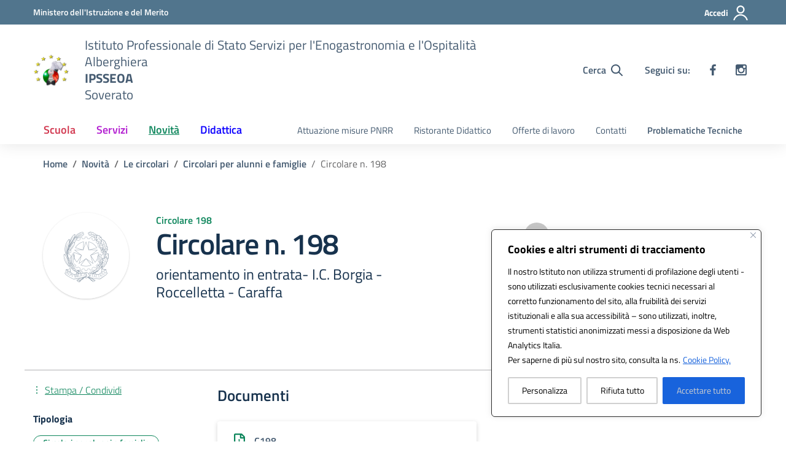

--- FILE ---
content_type: application/javascript
request_url: https://www.alberghierosoverato.edu.it/wp-content/litespeed/js/38c6cbc4020802b4e72465436463930b.js?ver=3930b
body_size: 6766
content:
!function(e){var t={};function n(o){if(t[o])return t[o].exports;var c=t[o]={i:o,l:!1,exports:{}};return e[o].call(c.exports,c,c.exports,n),c.l=!0,c.exports}n.m=e,n.c=t,n.d=function(e,t,o){n.o(e,t)||Object.defineProperty(e,t,{enumerable:!0,get:o})},n.r=function(e){"undefined"!=typeof Symbol&&Symbol.toStringTag&&Object.defineProperty(e,Symbol.toStringTag,{value:"Module"}),Object.defineProperty(e,"__esModule",{value:!0})},n.t=function(e,t){if(1&t&&(e=n(e)),8&t)return e;if(4&t&&"object"==typeof e&&e&&e.__esModule)return e;var o=Object.create(null);if(n.r(o),Object.defineProperty(o,"default",{enumerable:!0,value:e}),2&t&&"string"!=typeof e)for(var c in e)n.d(o,c,function(t){return e[t]}.bind(null,c));return o},n.n=function(e){var t=e&&e.__esModule?function(){return e.default}:function(){return e};return n.d(t,"a",t),t},n.o=function(e,t){return Object.prototype.hasOwnProperty.call(e,t)},n.p="",n(n.s=0)}([function(e,t){const n=window._ckyConfig,o=window._ckyStyles;n._backupNodes=[],n._resetConsentID=!1,n._bannerState=!1,n._preferenceOriginTag=!1,window.cookieyes=window.cookieyes||{};const c=window.cookieyes;c._ckyConsentStore=new Map,c._ckyGetCookieMap=function(){const e={};try{document.cookie.split(";").map(t=>{const[n,o]=t.split("=");n&&(e[n.trim()]=o)})}catch(e){}return e};const r=c._ckyGetCookieMap();c._ckyGetFromStore=function(e){return c._ckyConsentStore.get(e)||""},c._ckySetInStore=function(e,t){c._ckyConsentStore.set(e,t);let o=[];for(const[e,t]of c._ckyConsentStore)o.push(`${e}:${t}`);const r=n&&n._expiry?n._expiry:365;c._ckySetCookie("cookieyes-consent",o.join(","),r)};const s=(r["cookieyes-consent"]||"").split(",").reduce((e,t)=>{if(!t)return e;const[n,o]=t.split(":");return e[n]=o,e},{});function i(e){const t=document.querySelector("[data-cky-tag="+e+"]");return t||!1}function a(e,t){const n=y(e);n&&n.addEventListener("click",t)}function u(){return d("remove",...arguments)}function l(){return d("toggle",...arguments)}function d(e,t,n,o=!0){const c=y(t,o);return c&&c.classList[e](n)}function y(e,t){let n=e;switch(!0){case e.startsWith("="):n=`[data-cky-tag="${e.substring(1)}"]`}const o=document.querySelector(n);return!o||t&&!o.parentElement?null:t?o.parentElement:o}function f(e){const t=new CustomEvent("cookieyes_consent_update",{detail:e});document.dispatchEvent(t)}function g(){S(),!0===n._bannerConfig.config.revisitConsent.status&&I()}function p(){!function(){if(document.getElementById("cky-style")||!o)return;document.head.insertAdjacentHTML("beforeend",` <style id="cky-style">${o.css}</style>`)}(),function(){const e=n._tags;Array.prototype.forEach.call(e,(function(e){document.querySelectorAll("[data-cky-tag="+e.tag+"]").forEach((function(t){let n="";for(const t in e.styles)n+=`${t}: ${e.styles[t]};`;t.style.cssText=n}))}))}(),function(){const e=document.getElementById("ckyBannerTemplate").innerHTML,t=(new DOMParser).parseFromString(e,"text/html");(function(e){const t=e.querySelector('[data-cky-tag="detail"] .cky-footer-shadow'),n=e.querySelector('[data-cky-tag="detail"]');if(!t)return;const o=n&&n.style.backgroundColor||"#ffffff";t.style.background=`linear-gradient(180deg, rgba(255, 255, 255, 0) 0%, ${o} 100%)`})(t),document.body.insertAdjacentHTML("afterbegin",t.body.innerHTML),"classic"===h()&&k("=settings-button","false");P(),function(){if(!n._bannerConfig.config.auditTable.status)return;const e=n._categories.map(({slug:e})=>e);e.map(t=>{const n="#ckyDetailCategory"+t,o=n+"  .cky-accordion-btn",c=document.querySelector(o);if(c){const e=c.closest(".cky-accordion");if(e){const t=e.querySelector(".cky-accordion-body");if(t){let n=t.id;n||(n=`ckyDetailCategory${e.id.replace("ckyDetailCategory","")}Body`,t.id=n),c.setAttribute("aria-controls",n)}}}k(o,"false"),a(n,({target:{id:c}})=>{c!=="ckySwitch"+t&&l(n,"cky-accordion-active",!1)?(k(o,"true"),e.filter(e=>e!==t).map(e=>{u("#ckyDetailCategory"+e,"cky-accordion-active",!1),k(`#ckyDetailCategory${e} .cky-accordion-btn`,"false")})):k(o,"false")})})}(),function(){for(const{slug:e}of n._categories)a("detail-category-title",()=>document.getElementById("ckyCategory"+e).classList.toggle("cky-tab-active"));a("=settings-button",()=>M("settings-button")),a("=detail-close",()=>$()),a("=optout-cancel-button",()=>$()),a("=close-button",()=>(c._ckySetInStore("action","yes"),void g())),a("=donotsell-button",()=>M("donotsell-button")),a("=reject-button",H("reject")),a("=accept-button",H("all")),a("=detail-accept-button",H("all")),a("=detail-save-button",H()),a("=detail-category-preview-save-button",H()),a("=optout-confirm-button",H()),a("=detail-reject-button",H("reject")),a("=revisit-consent",()=>_revisitCkyConsent()),a("=optout-close",()=>$())}(),function(){const e=n._bannerConfig.config.optOption.toggle,t=e.states.active.styles["background-color"],o=e.states.inactive.styles["background-color"];u("=optout-option","cky-disabled",!1);const r=n._shortCodes.find(e=>"cky_optout_toggle_label"===e.key),s=n._shortCodes.find(e=>"cky_optout_option_title"===e.key),i=r.content.replace("[cky_optout_option_title]",s.content),l="yes"===c._ckyGetFromStore("consent");!function(e,t,{checked:n,disabled:o,addListeners:c},{activeColor:r,inactiveColor:s},i=!1){if(!e)return;i&&c&&a("=optout-option-title",()=>e.click());if(e.checked=n,e.disabled=o,e.style.backgroundColor=n?r:s,F(e,n,t,i),!c)return;e.addEventListener("change",({currentTarget:n})=>{const o=n.checked;n.style.backgroundColor=o?r:s,F(e,o,t,i)})}(document.getElementById("ckyCCPAOptOut"),i,{checked:l,disabled:!1,addListeners:!0},{activeColor:t,inactiveColor:o},!0)}(),function(){const e=n._bannerConfig.config.videoPlaceholder.status,t=n._bannerConfig.config.videoPlaceholder.styles;if(!e)return;if(!e)return;const o=document.querySelectorAll('[data-cky-tag="placeholder-title"]');if(o.length<1)return;Array.from(o).forEach(e=>{e.style.display="block",e.addEventListener("click",()=>{c._ckyGetFromStore("action")&&_revisitCkyConsent()});for(const n in t)t[n]&&(e.style[n]=t[n])})}(),function(){const e=n._shortCodes.find(e=>"cky_readmore"===e.key);if(!e.status)return;const t=e.content,o=n._bannerConfig.config.readMore.styles,c=document.querySelector('[data-cky-tag="description"]');if(!c)return;if(c.childNodes.length>1){const e=document.querySelector('[data-cky-tag="description"] p:last-child');e&&e.insertAdjacentHTML("beforeend","&nbsp;"+t)}else c.insertAdjacentHTML("beforeend","&nbsp;"+t);const r=document.querySelectorAll('[data-cky-tag="readmore-button"]');if(r.length<1)return;Array.from(r).forEach(e=>{for(const t in o)o[t]&&(e.style[t]=o[t])})}(),J(),function(){if(!n._bannerConfig.config.alwaysActive)return;const e=n._bannerConfig.config.alwaysActive.styles;if(!e)return;const t=document.querySelectorAll(".cky-always-active");if(t.length<1)return;Array.from(t).forEach(t=>{for(const n in e)e[n]&&(t.style[n]=e[n])})}(),function(){if(!n._bannerConfig.config.manualLinks)return;const e=n._bannerConfig.config.manualLinks.styles;if(!e)return;const t=document.querySelectorAll('.cky-link, a.cky-link, [data-cky-tag="detail"] a, [data-cky-tag="optout-popup"] a, [data-cky-tag="notice"] a');if(t.length<1)return;Array.from(t).forEach(t=>{if("readmore-button"!==t.getAttribute("data-cky-tag")){for(const n in e)e[n]&&(t.style[n]=e[n]);e.color&&(t.style.textDecorationColor=e.color)}})}(),function(){const e=document.getElementById("cky-style-inline");e&&e.remove()}(),function(){const e=i("notice");if(!e)return!1;const t=e.closest(".cky-consent-container");if(!t)return!1;t.setAttribute("aria-label","We value your privacy"),t.setAttribute("role","region");const o=n._bannerConfig.settings.type;let c=n._bannerConfig.settings.position,r=o;"popup"===r&&(c="center");r="pushdown"===C()?"classic":r;const s=`cky-${r}-${c}`;t.classList.add(s);const a=i("revisit-consent");if(!a)return!1;const u="cky-revisit-"+n._bannerConfig.config.revisitConsent.position;a.classList.add(u)}(),function(){if(!n._rtl)return;["notice","detail","optout-popup","revisit-consent","video-placeholder"].forEach((function(e){i(e)&&i(e).classList.add("cky-rtl")}))}(),["detail-powered-by","optout-powered-by"].map(e=>{const t=document.querySelector(`[data-cky-tag="${e}"]`);t&&(t.style.display="flex",t.style.justifyContent="flex-end",t.style.alignItems="center")}),function(){const e=_(),t=h();if("classic"===t)return;if("popup"===t){const[e,t]=D("notice");O(e,t,!0),O(t,e)}const[n,o]=D("ccpa"===e?"optout-popup":"detail");O(n,o,!0),O(o,n)}(),function(){const e="ccpa"===_()?i("optout-popup"):i("detail");if(!e)return!1;const t=e.closest(".cky-modal");if(!t)return!1;if("pushdown"!==C()&&"popup"!==C()){const e="cky-"+n._bannerConfig.settings.preferenceCenterType;t.classList.add(e)}const o=t.querySelector(".cky-preference-center");if(o){o.setAttribute("role","dialog"),o.setAttribute("aria-modal","true");const e="ccpa"===_()?"Opt-out Preferences":"Customise Consent Preferences";o.setAttribute("aria-label",e)}}()}(),function(){const e=_(),t=n._shortCodes.find(e=>"cky_show_desc"===e.key),o=n._shortCodes.find(e=>"cky_hide_desc"===e.key);if(!t||!o)return;const c=o.content,r=t.content,s=window.innerWidth<376?150:300,i=document.querySelector(`[data-cky-tag="${"gdpr"===e?"detail":"optout"}-description"]`);if(i.textContent.length<s)return;const u=i.innerHTML,l=(new DOMParser).parseFromString(u,"text/html").querySelectorAll("body > p");if(l.length<=1)return;let d="";for(let e=0;e<l.length;e++){if(e===l.length-1)return;const t=l[e];if(`${d}${t.outerHTML}`.length>s&&t.insertAdjacentHTML("beforeend","...&nbsp;"+r),d=`${d}${t.outerHTML}`,d.length>s)break}function y(){i.innerHTML=`${u}${c}`,a("=hide-desc-button",f),J()}function f(){i.innerHTML=d,a("=show-desc-button",y),J()}f()}(),!c._ckyGetFromStore("action")||function(){let e=new URL(document.location).searchParams;return e.get("cky_preview")&&"true"===e.get("cky_preview")}()?(w(),function(){const e=_();c._ckySetInStore("consent","no");const t=V(),o={accepted:[],rejected:[]};let r="yes";for(const s of n._categories)("gdpr"===e&&!s.isNecessary&&!s.defaultConsent[e]||"ccpa"===e&&t&&!s.defaultConsent.ccpa)&&(r="no"),"no"===r?o.rejected.push(s.slug):o.accepted.push(s.slug),c._ckySetInStore(""+s.slug,r);U(),f(o)}(),function(){if(c._ckyGetFromStore("consentid"))return;const e=c._ckyRandomString(32);c._ckySetInStore("consentid",e),n._resetConsentID=!0}()):g()}function k(e,t=null){const n=y(e);if(!n)return;if(n.classList.contains("cky-accordion-btn")){const e=n.closest(".cky-accordion");if(e){const t=e.querySelector(".cky-accordion-body");if(t){let o=t.id;o||(o=`ckyDetailCategory${e.id.replace("ckyDetailCategory","")}Body`,t.id=o),n.setAttribute("aria-controls",o)}}}const o=n.getAttribute("aria-expanded"),c=t||("true"===o?"false":"true");n.setAttribute("aria-expanded",c)}async function m(){try{p(),function(){for(const e of n._categories)"yes"!==c._ckyGetFromStore(e.slug)&&N(e)}(),document.querySelector("body").addEventListener("click",e=>{const t=".cky-banner-element, .cky-banner-element *";(e.target.matches?e.target.matches(t):e.target.msMatchesSelector(t))&&_revisitCkyConsent()})}catch(e){console.error(e)}}var b;function _(){return n._bannerConfig.settings.applicableLaw}function h(){return n._bannerConfig.settings.type}function C(){return"classic"===h()?"pushdown":n._bannerConfig.settings.preferenceCenterType}function v(){const e=i("notice"),t=e&&e.closest(".cky-consent-container")||!1;return t&&t||!1}function S(){const e=v();e&&e.classList.add("cky-hide")}function w(){const e=v();e&&e.classList.remove("cky-hide")}function A(){const e=document.querySelector(".cky-overlay");e&&e.classList.add("cky-hide")}function L(){const e=document.querySelector(".cky-overlay");e&&e.classList.remove("cky-hide")}function E(){if("classic"===h())return v();let e="ccpa"===_()?i("optout-popup"):i("detail");return e&&e.closest(".cky-modal")||!1}function $(){const e=E();e&&e.classList.remove(x()),"classic"!==h()?(A(),c._ckyGetFromStore("action")||w()):(k("=settings-button","false"),u("=notice","cky-consent-bar-expand")),c._ckyGetFromStore("action")&&I();const t=n._preferenceOriginTag;t&&Z(t)}function T(){const e=E();if(e&&e.classList.add(x()),e){const t=e.querySelector(".cky-preference-center");if(t){t.setAttribute("role","dialog"),t.setAttribute("aria-modal","true");const e="ccpa"===_()?"Opt-out Preferences":"Customise Consent Preferences";t.setAttribute("aria-label",e)}}"classic"!==h()?(L(),S()):(k("=settings-button"),function(){d("add",...arguments)}("=notice","cky-consent-bar-expand"))}function q(){const e=E();if(!e)return;e.classList.toggle(x()),"pushdown"!==C()&&function(){const e=document.querySelector(".cky-overlay");e&&e.classList.toggle("cky-hide")}();const t=e.classList.contains(x());if(e.classList.toggle(x()),"classic"===h()){const t=e.querySelector(".cky-preference-center");if(t){t.setAttribute("role","dialog"),t.setAttribute("aria-modal","true");const e="ccpa"===_()?"Opt-out Preferences":"Customise Consent Preferences";t.setAttribute("aria-label",e)}k("=settings-button"),l("=notice","cky-consent-bar-expand")}else t?(A(),c._ckyGetFromStore("action")||w()):(L(),S());c._ckyGetFromStore("action")&&I();const o=n._preferenceOriginTag;o&&Z(o)}function x(){return"pushdown"===C()?"cky-consent-bar-expand":"cky-modal-open"}function j(){const e=i("revisit-consent");return e&&e||!1}function I(){const e=j();e&&e.classList.remove("cky-revisit-hide")}function M(e=!1){n._preferenceOriginTag=e,"classic"===h()?(q(),k("=settings-button")):T()}function D(e){const t=document.querySelector(`[data-cky-tag="${e}"]`);if(!t)return[];const n=Array.from(t.querySelectorAll('a:not([disabled]), button:not([disabled]), [tabindex]:not([disabled]):not([tabindex="-1"])')).filter(e=>"none"!==e.style.display);return n.length<=0?[]:[n[0],n[n.length-1]]}function O(e,t,n=!1){e&&t&&e.addEventListener("keydown",e=>{9!==e.which||n&&!e.shiftKey||!n&&e.shiftKey||(e.preventDefault(),t.focus())})}function N({cookies:e}){const t=c._ckyGetCookieMap();for(const{cookieID:n,domain:o}of e)t[n]&&[o,""].map(e=>c._ckySetCookie(n,"",0,e))}function P(e=!1){for(const t of n._categories){const o=c._ckyGetFromStore(t.slug);G(t,"yes"===o||!o&&t.defaultConsent[_()]||t.isNecessary,t.isNecessary,n._shortCodes.find(e=>"cky_category_toggle_label"===e.key).content.replace("[cky_preference_{{category_slug}}_title]",t.name),e),B(t)}}function G(e,t,o,c,r=!1){const s=n._bannerConfig.config.preferenceCenter.toggle,i=s.states.active.styles["background-color"],a=s.states.inactive.styles["background-color"];["ckyCategoryDirect","ckySwitch"].map(s=>{const u=document.getElementById(`${s}${e.slug}`);u&&(!function(e,t={},o=!1){if(o)return;"detail-category-toggle"===e.parentElement.getAttribute("data-cky-tag")?function(e,t){let o=e.closest(".cky-accordion-item");if(!o)return;const c=o.querySelector(".cky-switch");t.isNecessary?c&&c.remove():("classic"===h()&&n._bannerConfig.config.categoryPreview.status||t.cookies&&0===t.cookies.length)&&c&&c.remove()}(e,t):"detail-category-preview-toggle"===e.parentElement.getAttribute("data-cky-tag")&&function(e,t){t.cookies&&0===t.cookies.length&&!t.isNecessary&&e.parentElement.parentElement.remove()}(e,t);if(!t.isNecessary){const e=t.name,n=document.querySelector(`[data-cky-tag="detail-category-title"][aria-label="${e}"]`);if(n){const e=n.closest(".cky-accordion-item").querySelector(".cky-always-active");e&&e.remove()}}}(u,e,r),u.checked=t,u.disabled=o,u.style.backgroundColor=t?i:a,F(u,t,c),r||u.addEventListener("change",({currentTarget:e})=>{const t=e.checked;e.style.backgroundColor=t?i:a,F(u,t,c)}))})}function B(e){if(!1===n._bannerConfig.config.auditTable.status){const t=document.querySelector(`#ckyDetailCategory${e.slug} [data-cky-tag="audit-table"]`);t&&t.remove();const n=document.querySelector(`#ckyDetailCategory${e.slug} .cky-accordion-chevron`);n&&n.classList.add("cky-accordion-chevron-hide")}}function F(e,t,o,c=!1){if(!e)return;const r=t?"disable":"enable",s=`cky_${r}_${c?"optout":"category"}_label`,i=n._shortCodes.find(e=>e.key===s);if(!i)return;const a=o.replace(/{{status}}/g,r).replace(`[${s}]`,i.content);e.setAttribute("aria-label",a)}function H(e="custom"){return()=>{!function(e="all"){const t=_(),o=V();c._ckySetInStore("action","yes"),"gdpr"===t?c._ckySetInStore("consent","reject"===e?"no":"yes"):c._ckySetInStore("consent",o?"yes":"no");const r={accepted:[],rejected:[]};for(const s of n._categories){let n="no";n="gdpr"===t?s.isNecessary||"reject"!==e&&("custom"!==e||V(s.slug))?"yes":"no":o&&!s.defaultConsent.ccpa?"no":"yes",c._ckySetInStore(""+s.slug,n),"no"===n?(r.rejected.push(s.slug),N(s)):r.accepted.push(s.slug)}U(),f(r)}(e),g(),$(),function(){"gdpr"===_()&&P(!0);!0===n._bannerConfig.behaviours.reloadBannerOnAccept&&window.location.reload()}()}}["consentid","consent","action"].concat(n._categories.map(({slug:e})=>e)).map(e=>c._ckyConsentStore.set(e,s[e]||"")),c._ckyGetCookie=function(e){const t=new RegExp(e+"=([^;]+)").exec(document.cookie);return t&&Array.isArray(t)&&t[1]?unescape(t[1]):null},c._ckySetCookie=function(e,t,o=0,c=n._rootDomain){const r=new Date;c&&(c="domain="+c);const s=0===o?0:r.setTime(r.getTime()+24*o*60*60*1e3);document.cookie=`${e}=${t}; expires=${new Date(s).toUTCString()}; path=/;${c}; SameSite=Strict;`},_revisitCkyConsent=function(){"classic"===h()&&w(),M(),function(e=!1){const t=j();t&&(!0===e?_ckyRevisitHide():t.classList.toggle("cky-revisit-hide"))}()},c._ckyRandomString=function(e,t=!0){const n=(t?"0123456789":"")+"ABCDEFGHIJKLMNOPQRSTUVWXYZabcdefghiklmnopqrstuvwxyz",o=[];for(let t=0;t<e;t++)o.push(n[Math.floor(Math.random()*n.length)]);return t?btoa(o.join("")).replace(/\=+$/,""):o.join("")},b=async function(){try{await m()}catch(e){console.error(e)}},"undefined"!=typeof document&&("complete"!==document.readyState&&"interactive"!==document.readyState?document.addEventListener("DOMContentLoaded",b):b());const R=document.createElement;function U(){if(1===navigator.doNotTrack)return;const e=c._ckyGetFromStore("consent");("gdpr"!==_()||e&&"yes"===e)&&(n._backupNodes=n._backupNodes.filter(({position:e,node:t,uniqueID:n})=>{try{if(Y(t.src))return!0;if("script"===t.nodeName.toLowerCase()){const n=document.createElement("script");n.src=t.src,n.type="text/javascript",document[e].appendChild(n)}else{const e=document.getElementById(n);if(!e)return!1;const o=document.createElement("iframe");o.src=t.src,o.width=e.offsetWidth,o.height=e.offsetHeight,e.parentNode.insertBefore(o,e),e.parentNode.removeChild(e)}return!1}catch(e){return console.error(e),!1}}))}function W(e,t){const o=e.hasAttribute("data-cookieyes")&&e.getAttribute("data-cookieyes");if(!o)return;const c=o.replace("cookieyes-","");for(const e of n._categories)if(e.isNecessary&&e.slug===c)return;const r=n._providersToBlock.find(({re:e})=>e===t);r?r.isOverridden?r.categories.includes(c)||r.categories.push(c):(r.categories=[c],r.isOverridden=!0):n._providersToBlock.push({re:t,categories:[c],fullPath:!1})}document.createElement=(...e)=>{const t=R.call(document,...e);if("script"!==t.nodeName.toLowerCase())return t;const n=t.setAttribute.bind(t);return Object.defineProperties(t,{src:{get:function(){return t.getAttribute("src")},set:function(e){return z(t,e)&&n("type","javascript/blocked"),n("src",e),!0}},type:{get:function(){return t.getAttribute("type")},set:function(e){return e=z(t)?"javascript/blocked":e,n("type",e),!0}}}),t.setAttribute=(e,o)=>{if("type"===e||"src"===e)return t[e]=o;n(e,o),"data-cookieyes"!==e||z(t)||n("type","text/javascript")},t};const K=new MutationObserver((function(e){for(const{addedNodes:t}of e)for(const e of t)if(e.src&&e.nodeName&&["script","iframe"].includes(e.nodeName.toLowerCase()))try{const t=e.src.startsWith("//")?`${window.location.protocol}${e.src}`:e.src,{hostname:o,pathname:r}=new URL(t),s=`${o}${r}`.replace(/^www./,"");if(W(e,s),!Y(s))continue;const i=c._ckyRandomString(8,!1);if("iframe"===e.nodeName.toLowerCase())X(e,i);else{e.type="javascript/blocked";const t=function(n){n.preventDefault(),e.removeEventListener("beforescriptexecute",t)};e.addEventListener("beforescriptexecute",t)}const a=document.head.compareDocumentPosition(e)&Node.DOCUMENT_POSITION_CONTAINED_BY?"head":"body";e.remove(),n._backupNodes.push({position:a,node:e.cloneNode(),uniqueID:i})}catch(e){}}));function Q(e){const t=c._ckyGetFromStore(e);return"no"===t||!t&&n._categories.some(t=>t.slug===e&&!t.isNecessary)}function Y(e){const t=n._providersToBlock.find(({re:t})=>{return new RegExp((n=t,n.replace(/[.*+?^${}()[\]\\]/g,"\\$&"))).test(e);var n});return t&&t.categories.some(e=>Q(e))}function z(e,t){return e.hasAttribute("data-cookieyes")&&Q(e.getAttribute("data-cookieyes").replace("cookieyes-",""))||Y(t||e.src)}function J(){if(!n._bannerConfig.config.showMore||!n._bannerConfig.config.showLess)return;const e=n._bannerConfig.config.showMore.styles,t=n._bannerConfig.config.showLess.styles;if(e){const t=document.querySelectorAll('[data-cky-tag="show-desc-button"]');t.length>0&&Array.from(t).forEach(t=>{for(const n in e)e[n]&&(t.style[n]=e[n])})}if(t){const e=document.querySelectorAll('[data-cky-tag="hide-desc-button"]');e.length>0&&Array.from(e).forEach(e=>{for(const n in t)t[n]&&(e.style[n]=t[n])})}}function V(e=""){return(e?["ckySwitch","ckyCategoryDirect"]:["ckyCCPAOptOut"]).some(t=>{const n=document.getElementById(`${t}${e}`);return n&&n.checked})}function X(e,t){const o=n._shortCodes.find(e=>"cky_video_placeholder"===e.key).content,{offsetWidth:c,offsetHeight:r}=e;if(0===c||0===r)return;e.insertAdjacentHTML("beforebegin",(""+o).replace("[UNIQUEID]",t));const s=document.getElementById(t);s.style.width=c+"px",s.style.height=r+"px";const i=document.querySelector(`#${t} .video-placeholder-text-normal`);i.style.display="none";const a=function(e){const t=e.match(/^.*(youtu\.be\/|v\/|u\/\w\/|embed\/|watch\?v=|\&v=)([^#\&\?]*).*/);return!!(t&&Array.isArray(t)&&t[2]&&11===t[2].length)&&t[2]}(e.src);a&&(s.classList.replace("video-placeholder-normal","video-placeholder-youtube"),s.style.backgroundImage=`linear-gradient(rgba(76,72,72,.7),rgba(76,72,72,.7)),url('https://img.youtube.com/vi/${a}/maxresdefault.jpg')`,i.classList.replace("video-placeholder-text-normal","video-placeholder-text-youtube"))}function Z(e){const t=i(e);t&&t.focus()}K.observe(document.documentElement,{childList:!0,subtree:!0}),window.revisitCkyConsent=()=>_revisitCkyConsent(),window.getCkyConsent=function(){const e={activeLaw:"",categories:{},isUserActionCompleted:!1,consentID:"",languageCode:""};try{e.activeLaw=_(),n._categories.forEach(t=>{e.categories[t.slug]="yes"===c._ckyGetFromStore(t.slug)}),e.isUserActionCompleted="yes"===c._ckyGetFromStore("action"),e.consentID=c._ckyGetFromStore("consentid")||"",e.languageCode=n._language||""}catch(e){}return e}}]);
;

--- FILE ---
content_type: application/javascript
request_url: https://www.alberghierosoverato.edu.it/wp-content/litespeed/js/9952d75e5b2a66536329ff6b28aea2d0.js?ver=ea2d0
body_size: 635
content:
jQuery.easing.jswing=jQuery.easing.swing,jQuery.extend(jQuery.easing,{def:"easeOutQuad",swing:function(n,t,e,u,a){return jQuery.easing[jQuery.easing.def](n,t,e,u,a)},easeInQuad:function(n,t,e,u,a){return u*(t/=a)*t+e},easeOutQuad:function(n,t,e,u,a){return-u*(t/=a)*(t-2)+e},easeInOutQuad:function(n,t,e,u,a){return(t/=a/2)<1?u/2*t*t+e:-u/2*(--t*(t-2)-1)+e},easeInCubic:function(n,t,e,u,a){return u*(t/=a)*t*t+e},easeOutCubic:function(n,t,e,u,a){return u*((t=t/a-1)*t*t+1)+e},easeInOutCubic:function(n,t,e,u,a){return(t/=a/2)<1?u/2*t*t*t+e:u/2*((t-=2)*t*t+2)+e},easeInQuart:function(n,t,e,u,a){return u*(t/=a)*t*t*t+e},easeOutQuart:function(n,t,e,u,a){return-u*((t=t/a-1)*t*t*t-1)+e},easeInOutQuart:function(n,t,e,u,a){return(t/=a/2)<1?u/2*t*t*t*t+e:-u/2*((t-=2)*t*t*t-2)+e},easeInQuint:function(n,t,e,u,a){return u*(t/=a)*t*t*t*t+e},easeOutQuint:function(n,t,e,u,a){return u*((t=t/a-1)*t*t*t*t+1)+e},easeInOutQuint:function(n,t,e,u,a){return(t/=a/2)<1?u/2*t*t*t*t*t+e:u/2*((t-=2)*t*t*t*t+2)+e},easeInSine:function(n,t,e,u,a){return-u*Math.cos(t/a*(Math.PI/2))+u+e},easeOutSine:function(n,t,e,u,a){return u*Math.sin(t/a*(Math.PI/2))+e},easeInOutSine:function(n,t,e,u,a){return-u/2*(Math.cos(Math.PI*t/a)-1)+e},easeInExpo:function(n,t,e,u,a){return 0==t?e:u*Math.pow(2,10*(t/a-1))+e},easeOutExpo:function(n,t,e,u,a){return t==a?e+u:u*(1-Math.pow(2,-10*t/a))+e},easeInOutExpo:function(n,t,e,u,a){return 0==t?e:t==a?e+u:(t/=a/2)<1?u/2*Math.pow(2,10*(t-1))+e:u/2*(2-Math.pow(2,-10*--t))+e},easeInCirc:function(n,t,e,u,a){return-u*(Math.sqrt(1-(t/=a)*t)-1)+e},easeOutCirc:function(n,t,e,u,a){return u*Math.sqrt(1-(t=t/a-1)*t)+e},easeInOutCirc:function(n,t,e,u,a){return(t/=a/2)<1?-u/2*(Math.sqrt(1-t*t)-1)+e:u/2*(Math.sqrt(1-(t-=2)*t)+1)+e},easeInElastic:function(n,t,e,u,a){var r=1.70158,i=0,s=u;return 0==t?e:1==(t/=a)?e+u:(i=i||.3*a,r=s<Math.abs(u)?(s=u,i/4):i/(2*Math.PI)*Math.asin(u/s),-(s*Math.pow(2,10*--t)*Math.sin((t*a-r)*(2*Math.PI)/i))+e)},easeOutElastic:function(n,t,e,u,a){var r=1.70158,i=0,s=u;return 0==t?e:1==(t/=a)?e+u:(i=i||.3*a,r=s<Math.abs(u)?(s=u,i/4):i/(2*Math.PI)*Math.asin(u/s),s*Math.pow(2,-10*t)*Math.sin((t*a-r)*(2*Math.PI)/i)+u+e)},easeInOutElastic:function(n,t,e,u,a){var r=1.70158,i=0,s=u;return 0==t?e:2==(t/=a/2)?e+u:(i=i||a*(.3*1.5),r=s<Math.abs(u)?(s=u,i/4):i/(2*Math.PI)*Math.asin(u/s),t<1?s*Math.pow(2,10*--t)*Math.sin((t*a-r)*(2*Math.PI)/i)*-.5+e:s*Math.pow(2,-10*--t)*Math.sin((t*a-r)*(2*Math.PI)/i)*.5+u+e)},easeInBack:function(n,t,e,u,a,r){return u*(t/=a)*t*(((r=null==r?1.70158:r)+1)*t-r)+e},easeOutBack:function(n,t,e,u,a,r){return u*((t=t/a-1)*t*(((r=null==r?1.70158:r)+1)*t+r)+1)+e},easeInOutBack:function(n,t,e,u,a,r){return null==r&&(r=1.70158),(t/=a/2)<1?u/2*(t*t*((1+(r*=1.525))*t-r))+e:u/2*((t-=2)*t*((1+(r*=1.525))*t+r)+2)+e},easeInBounce:function(n,t,e,u,a){return u-jQuery.easing.easeOutBounce(n,a-t,0,u,a)+e},easeOutBounce:function(n,t,e,u,a){return(t/=a)<1/2.75?u*(7.5625*t*t)+e:t<2/2.75?u*(7.5625*(t-=1.5/2.75)*t+.75)+e:t<2.5/2.75?u*(7.5625*(t-=2.25/2.75)*t+.9375)+e:u*(7.5625*(t-=2.625/2.75)*t+.984375)+e},easeInOutBounce:function(n,t,e,u,a){return t<a/2?.5*jQuery.easing.easeInBounce(n,2*t,0,u,a)+e:.5*jQuery.easing.easeOutBounce(n,2*t-a,0,u,a)+.5*u+e}})
;